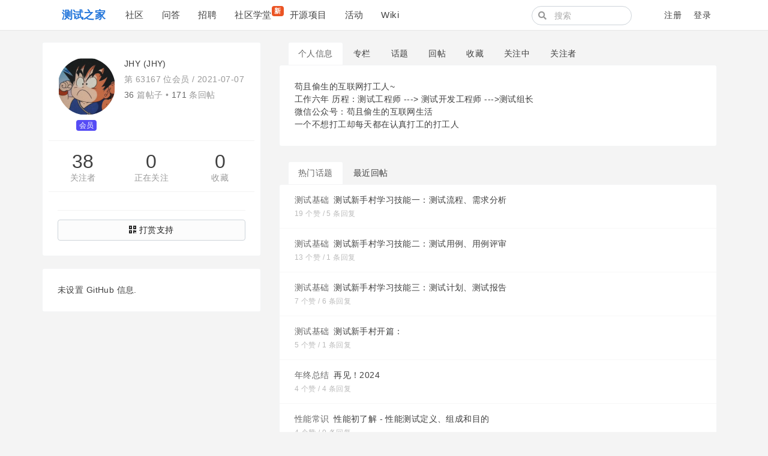

--- FILE ---
content_type: text/html; charset=utf-8
request_url: https://testerhome.com/JHY
body_size: 7104
content:
<!--
   _   _                      _                 _
  | | | |                    | |               | |
  | |_| | ___  _ __ ___   ___| | __ _ _ __   __| |
  |  _  |/ _ \| '_ ` _ \ / _ \ |/ _` | '_ \ / _` |
  | | | | (_) | | | | | |  __/ | (_| | | | | (_| |
  \_| |_/\___/|_| |_| |_|\___|_|\__,_|_| |_|\__,_|
  ------------------------------------------------
                          https://gethomeland.com

  - Ruby:  2.7.2-p137
  - Rails: 6.1.3.1
  - Homeland: 3.8.0.beta
-->
<!DOCTYPE html>
<html>
 <head>
    <meta charset='utf-8' />
    <meta name="viewport" content="width=device-width, initial-scale=1, maximum-scale=1, user-scalable=no" />
    <meta name="theme" content="auto">
    <title>JHY (JHY) · 测试之家</title>
    <meta name="apple-mobile-web-app-capable" content="no">
    <link rel="shortcut icon" type="image/x-icon" href="/photo/favicon.png" />
    <meta content='True' name='HandheldFriendly' />
    <link rel="alternate" type="application/rss+xml" title="订阅最新帖" href="https://testerhome.com/topics/feed" />
    <link rel="stylesheet" media="screen" href="/packs/css/front-1063147a.css" data-turbolinks-track="reload" />
    <link rel="stylesheet" media="screen" href="/packs/css/tailwindcss_compile-bd54f1a0.css" data-turbolinks-track="reload" />
    
    
    <meta name="action-cable-url" content="/cable" />
    <meta name="csrf-param" content="authenticity_token" />
<meta name="csrf-token" content="4HgJAEx28mdW0+sUFbE4BAJ2lHv+vn1AhsopczEEMXI5bkE9m9lNBqCbJp8U8v3LUepfWFWbTOis0WVrvEt7mg==" />
    <script>
var _hmt = _hmt || [];
(function() {
  var hm = document.createElement("script");
  hm.src = "https://hm.baidu.com/hm.js?2c94babfa1f440b1bbbd2dac38628bec";
  var s = document.getElementsByTagName("script")[0]; 
  s.parentNode.insertBefore(hm, s);
})();
</script>

<meta name="baidu_union_verify" content="8c54e7e8a79c88c922a6d9b41349466f">
    <script src="/packs/js/vendors-a910b79346e780ce8450.chunk.js" data-turbolinks-track="reload"></script>
<script src="/packs/js/application-18b47cade2506b27bf82.js" data-turbolinks-track="reload"></script>
    
  </head>
  <body class="page-users" data-controller-name="users">
<body class="page-users" data-controller-name="users">
    <div class="header navbar navbar-expand-md">
      <div class="container">
        <div class="navbar-header" data-turbolinks-permanent>
          <a href="/" class="navbar-brand"><b>测试之家</b></a>
        </div>
        <button class="navbar-toggler" type="button" data-toggle="collapse" data-target="#main-navbar">
          <span class="navbar-toggler-icon"><i class="fa fa-bars"></i></span>
        </button>
        <div id="main-navbar"  class="collapse navbar-collapse">
          
          <ul id="main-nav-menu" class="navbar-nav d-flex">
  <li class="nav-item"><a class="nav-link" href="/topics">社区</a></li><li class="nav-item"><a class="nav-link" href="/questions">问答</a></li><li class="nav-item"><a class="nav-link" href="/jobs">招聘</a></li><li class="nav-item"><a class="nav-link" href="/training_courses">社区学堂<span class="new-tag badge badge-danger">新</span></a></li><li class="nav-item"><a class="nav-link" href="/opensource_projects">开源项目</a></li><li class="nav-item"><a class="nav-link" href="/events">活动</a></li><li class="nav-item"><a class="nav-link" href="/wiki">Wiki</a></li>
  
</ul>

        </div>
        <div class="ml-auto d-flex navbar-right">
          <form class="mr-2 navbar-form d-none d-lg-flex form-search active" action="/search" method="GET">
            <i class="fa btn-search fa-search"></i>
            <input type="text" name="q" class="form-control" value="" placeholder="搜索"></input>
        </form>
        <ul class="nav navbar-nav user-bar align-items-center justify-content-end">

    <li class="nav-item"><a class="nav-link" href="/account/sign_up">注册</a></li>

    <li class="nav-item"><a class="nav-link" href="/account/sign_in">登录</a></li>
</ul>



      </div>
    </div>
  </div>

  

  <div id="main" class="container main-container">
    
    
    
<div class="row">
  <div class="sidebar col-lg-4" id='sidebar'>
  <div class="card profile">
    <div class="card-body">
      <div class="media">
        <div class="mr-3 avatar media-left">
          <div class='image'><img class="media-object avatar-96" src="/uploads/user/avatar/63167/dcaadf.png!lg" /></div>
          <div class="level"><span class="badge-role role-member" style="background: #564cf5;">会员</span></div>
        </div>
        <div class="media-body">
          <div class="item">
            JHY (JHY)
            <span class="opts pull-right">
            </span>
          </div>
          <div class="item number">
            第 63167 位会员 / <span title="注册日期">2021-07-07</span>
          </div>
          <div class="item counts">
            <span>36</span> 篇帖子 • <span>171</span> 条回帖
          </div>


          <div class="item social">
              <a href="mailto: 812902149@qq.com"><i class="fa fa-envelope-o"></i></a>
          </div>
        </div>
      </div>
      <div class="follow-info row hide-ios">
        <div class="col-sm-4 followers" data-login="JHY">
          <a class="counter" href="/JHY/followers">38</a>
          <a class="text" href="/JHY/followers">关注者</a>
        </div>
        <div class="col-sm-4 following">
          <a class="counter" href="/JHY/following">0</a>
          <a class="text" href="/JHY/following">正在关注</a>
        </div>
        <div class="col-sm-4 stars">
          <a class="counter" href="/JHY/favorites">0</a>
          <a class="text" href="/JHY/favorites">收藏</a>
        </div>
      </div>
        <div class="buttons row">
          <div class="col-sm-6">
            
          </div>
          <div class="col-sm-6">
            
          </div>
        </div>
      <div class="buttons">
        <a class="btn btn-block btn-default" data-remote="true" href="/JHY/reward"><i class='fa fa-qrcode'></i> <span>打赏支持</span></a>
      </div>
    </div>
  </div>
  <div class="card d-md-none d-lg-block hidden-mobile" id="user_github_repos">
    <div class="card-body">
      未设置 GitHub 信息.
    </div>
</div>

</div>


  <div class="col-lg-8">
    <ul class="users-menu nav nav-tabs"><li class="nav-item"><a class="nav-link active" href="/JHY">个人信息</a></li><li class="nav-item"><a class="nav-link" href="/JHY/columns">专栏</a></li><li class="nav-item"><a class="nav-link" href="/JHY/topics">话题</a></li><li class="nav-item"><a class="nav-link" href="/JHY/replies">回帖</a></li><li class="nav-item"><a class="nav-link hide-ios hidden-mobile" href="/JHY/favorites">收藏</a></li><li class="nav-item"><a class="nav-link hidden-mobile" href="/JHY/following">关注中</a></li><li class="nav-item"><a class="nav-link hidden-mobile" href="/JHY/followers">关注者</a></li></ul>


    <div class="card userinfo">
  <div class="card-body">
    <div class="user-bio">
      <p>苟且偷生的互联网打工人~<br>
工作六年 历程：测试工程师 ---&gt; 测试开发工程师 ---&gt;测试组长<br>
微信公众号：苟且偷生的互联网生活<br>
一个不想打工却每天都在认真打工的打工人</p>
    </div>
  </div>
</div>

    <div class="tabbable">
      <ul class="nav nav-tabs">
        <li class="nav-item"><a href="#topics" class="nav-link active" data-toggle="tab">热门话题</a></li>
        <li class="nav-item"><a href="#replies" class="nav-link" data-toggle="tab">最近回帖</a></li>
      </ul>
      <div class="tab-content">
        <div class="tab-pane active recent-topics" id="topics">
          <div class="card">
            <ul class="list-group list-group-flush">
              <li class="list-group-item">
                <div class="title">
                  <a class="node" href="/topics/node33">测试基础</a>
                  <a title="测试新手村学习技能一：测试流程、需求分析" href="/topics/34267">测试新手村学习技能一：测试流程、需求分析</a> 
                </div>
                <div class="info">
                  <span class="counter">19 个赞 / 5 条回复</span>
                </div>
              </li>
              <li class="list-group-item">
                <div class="title">
                  <a class="node" href="/topics/node33">测试基础</a>
                  <a title="测试新手村学习技能二：测试用例、用例评审" href="/topics/34274">测试新手村学习技能二：测试用例、用例评审</a> 
                </div>
                <div class="info">
                  <span class="counter">13 个赞 / 1 条回复</span>
                </div>
              </li>
              <li class="list-group-item">
                <div class="title">
                  <a class="node" href="/topics/node33">测试基础</a>
                  <a title="测试新手村学习技能三：测试计划、测试报告" href="/topics/34282">测试新手村学习技能三：测试计划、测试报告</a> 
                </div>
                <div class="info">
                  <span class="counter">7 个赞 / 6 条回复</span>
                </div>
              </li>
              <li class="list-group-item">
                <div class="title">
                  <a class="node" href="/topics/node33">测试基础</a>
                  <a title="测试新手村开篇：" href="/topics/34259">测试新手村开篇：</a> 
                </div>
                <div class="info">
                  <span class="counter">5 个赞 / 1 条回复</span>
                </div>
              </li>
              <li class="list-group-item">
                <div class="title">
                  <a class="node" href="/topics/node177">年终总结</a>
                  <a title="再见！2024" href="/topics/41415">再见！2024</a> 
                </div>
                <div class="info">
                  <span class="counter">4 个赞 / 4 条回复</span>
                </div>
              </li>
              <li class="list-group-item">
                <div class="title">
                  <a class="node" href="/topics/node79">性能常识</a>
                  <a title="性能初了解 - 性能测试定义、组成和目的" href="/topics/34424">性能初了解 - 性能测试定义、组成和目的</a> 
                </div>
                <div class="info">
                  <span class="counter">4 个赞 / 0 条回复</span>
                </div>
              </li>
              <li class="list-group-item">
                <div class="title">
                  <a class="node" href="/topics/node33">测试基础</a>
                  <a title="测试新手村学习技能六：浅聊测试工具" href="/topics/34379">测试新手村学习技能六：浅聊测试工具</a> 
                </div>
                <div class="info">
                  <span class="counter">4 个赞 / 3 条回复</span>
                </div>
              </li>
              <li class="list-group-item">
                <div class="title">
                  <a class="node" href="/topics/node23">Appium</a>
                  <a title="UI 自动化- appium 初分享" href="/topics/34342">UI 自动化- appium 初分享</a> 
                </div>
                <div class="info">
                  <span class="counter">3 个赞 / 2 条回复</span>
                </div>
              </li>
              <li class="list-group-item">
                <div class="title">
                  <a class="node" href="/topics/node33">测试基础</a>
                  <a title="测试新手村学习技能五：浅聊性能测试" href="/topics/34331">测试新手村学习技能五：浅聊性能测试</a> 
                </div>
                <div class="info">
                  <span class="counter">2 个赞 / 0 条回复</span>
                </div>
              </li>
              <li class="list-group-item">
                <div class="title">
                  <a class="node" href="/topics/node11">灌水</a>
                  <a title="杭州的互联网真的快完蛋了吗？" href="/topics/34308">杭州的互联网真的快完蛋了吗？</a> 
                </div>
                <div class="info">
                  <span class="counter">2 个赞 / 13 条回复</span>
                </div>
              </li>
              <li class="list-group-item">
                <div class="title">
                  <a class="node" href="/topics/node158">兼职/私活</a>
                  <a title="测试在哪里可以接私活" href="/topics/34100">测试在哪里可以接私活</a> 
                </div>
                <div class="info">
                  <span class="counter">2 个赞 / 11 条回复</span>
                </div>
              </li>
              <li class="list-group-item">
                <div class="title">
                  <a class="node" href="/topics/node47">Bug 曝光台</a>
                  <a title="得物生产,有测试数据 没做数据隔离呀,有得物的测试么？" href="/topics/38111">得物生产,有测试数据 没做数据隔离呀,有得物的测试么？</a> 
                </div>
                <div class="info">
                  <span class="counter">1 个赞 / 10 条回复</span>
                </div>
              </li>
              <li class="list-group-item">
                <div class="title">
                  <a class="node" href="/topics/node79">性能常识</a>
                  <a title="性能测试初分享三：测试指标" href="/topics/34505">性能测试初分享三：测试指标</a> 
                </div>
                <div class="info">
                  <span class="counter">1 个赞 / 0 条回复</span>
                </div>
              </li>
              <li class="list-group-item">
                <div class="title">
                  <a class="node" href="/topics/node11">灌水</a>
                  <a title="二十多岁年轻人该有存款吗 - 老生常谈" href="/topics/34320">二十多岁年轻人该有存款吗 - 老生常谈</a> 
                </div>
                <div class="info">
                  <span class="counter">1 个赞 / 18 条回复</span>
                </div>
              </li>
              <li class="list-group-item">
                <div class="title">
                  <a class="node" href="/topics/node33">测试基础</a>
                  <a title="测试新手村学习技能四：缺陷管理（bug 管理）" href="/topics/34298">测试新手村学习技能四：缺陷管理（bug 管理）</a> 
                </div>
                <div class="info">
                  <span class="counter">1 个赞 / 0 条回复</span>
                </div>
              </li>
              <li class="list-group-item">
                <div class="title">
                  <a class="node" href="/topics/node126">搞机圈</a>
                  <a title="m4 16+512 纠结 是买 Mac mini 还是 MacBook air 主要是 MacBook pro 太贵" href="/topics/42127">m4 16+512 纠结 是买 Mac mini 还是 MacBook air 主要是 MacBook pro 太贵</a> 
                </div>
                <div class="info">
                  <span class="counter">0 个赞 / 14 条回复</span>
                </div>
              </li>
              <li class="list-group-item">
                <div class="title">
                  <a class="node" href="/topics/node11">灌水</a>
                  <a title="技术深耕还是人情世故 - 永远是长大的必修课" href="/topics/42078">技术深耕还是人情世故 - 永远是长大的必修课</a> 
                </div>
                <div class="info">
                  <span class="counter">0 个赞 / 9 条回复</span>
                </div>
              </li>
              <li class="list-group-item">
                <div class="title">
                  <a class="node" href="/topics/node126">搞机圈</a>
                  <a title="究极选择 256g 的 iphone15promax 和 iphone16pro" href="/topics/41462">究极选择 256g 的 iphone15promax 和 iphone16pro</a> 
                </div>
                <div class="info">
                  <span class="counter">0 个赞 / 12 条回复</span>
                </div>
              </li>
              <li class="list-group-item">
                <div class="title">
                  <a class="node" href="/topics/node11">灌水</a>
                  <a title="「2024」已经很难了，你们还期待「2025」吗？" href="/topics/41439">「2024」已经很难了，你们还期待「2025」吗？</a> 
                </div>
                <div class="info">
                  <span class="counter">0 个赞 / 13 条回复</span>
                </div>
              </li>
              <li class="list-group-item">
                <div class="title">
                  <a class="node" href="/topics/node11">灌水</a>
                  <a title="平台是取消了删除帖子的功能吗？" href="/topics/39635">平台是取消了删除帖子的功能吗？</a> 
                </div>
                <div class="info">
                  <span class="counter">0 个赞 / 1 条回复</span>
                </div>
              </li>
              <li class="list-group-item">
                <div class="title">
                  <a class="node" href="/topics/node11">灌水</a>
                  <a title="阿里的直管外包 和 一家小公司 二十多个人 要怎么选呢～" href="/topics/39001">阿里的直管外包 和 一家小公司 二十多个人 要怎么选呢～</a> 
                </div>
                <div class="info">
                  <span class="counter">0 个赞 / 20 条回复</span>
                </div>
              </li>
              <li class="list-group-item">
                <div class="title">
                  <a class="node" href="/topics/node11">灌水</a>
                  <a title="互联网 - 专升本 和 统招本科 真的差的这大吗？" href="/topics/38811">互联网 - 专升本 和 统招本科 真的差的这大吗？</a> 
                </div>
                <div class="info">
                  <span class="counter">0 个赞 / 34 条回复</span>
                </div>
              </li>
              <li class="list-group-item">
                <div class="title">
                  <a class="node" href="/topics/node11">灌水</a>
                  <a title="本人做了五年多的测试了 现在杭州只有外包岗位？我去了一天的外包 真的太难受了" href="/topics/35851">本人做了五年多的测试了 现在杭州只有外包岗位？我去了一天的外包 真的太难受了</a> 
                </div>
                <div class="info">
                  <span class="counter">0 个赞 / 8 条回复</span>
                </div>
              </li>
              <li class="list-group-item">
                <div class="title">
                  <a class="node" href="/topics/node11">灌水</a>
                  <a title="各位今年找工作情况怎么样呀？" href="/topics/35502">各位今年找工作情况怎么样呀？</a> 
                </div>
                <div class="info">
                  <span class="counter">0 个赞 / 17 条回复</span>
                </div>
              </li>
              <li class="list-group-item">
                <div class="title">
                  <a class="node" href="/topics/node126">搞机圈</a>
                  <a title="有小米的 QA 在社区吗？小米笔记本怎么样" href="/topics/34945">有小米的 QA 在社区吗？小米笔记本怎么样</a> 
                </div>
                <div class="info">
                  <span class="counter">0 个赞 / 7 条回复</span>
                </div>
              </li>
            </ul>
          </div>
        </div>
        <div class="tab-pane" id="replies">
          <div class="card">
              <ul class="list-group list-group-flush recent-replies">
        <li class="list-group-item">
            <div class="title">
              <a href="/topics/43010">Jmeter 万金油压测保姆级入门教程</a>
              <span class="info">at <abbr class="timeago" title="2025-11-06T16:58:50+08:00">2025年11月06日</abbr></span>

            </div>
            <div class="body markdown">
              <p>只说了基础配置，怎么发现瓶颈，怎么分析压测数据，这些关键节点都没说哈</p>
            </div>
        </li>
        <li class="list-group-item">
            <div class="title">
              <a href="/topics/42983">adb 命令安装 app 如何绕过系统二次确认</a>
              <span class="info">at <abbr class="timeago" title="2025-10-13T09:49:07+08:00">2025年10月13日</abbr></span>

            </div>
            <div class="body markdown">
              <p>先给手机 root 能省很多事</p>
            </div>
        </li>
        <li class="list-group-item">
            <div class="title">
              <a href="/topics/42582">6 年后再接触外包，感觉甲方要求严格了很多</a>
              <span class="info">at <abbr class="timeago" title="2025-07-22T14:06:26+08:00">2025年07月22日</abbr></span>

            </div>
            <div class="body markdown">
              <p>对以后发展可能一半一半吧～ 很难说 跳槽的话 真的能用到目前已有的业务逻辑</p>
            </div>
        </li>
        <li class="list-group-item">
            <div class="title">
              <a href="/topics/42536">测试跳槽，这种情况是否应该跳，大家怎么看</a>
              <span class="info">at <abbr class="timeago" title="2025-07-10T16:18:07+08:00">2025年07月10日</abbr></span>

            </div>
            <div class="body markdown">
              <p>当然是 b 了 钱才是王道</p>
            </div>
        </li>
        <li class="list-group-item">
            <div class="title">
              <a href="/topics/42517">入行快 2 年了，想请问下各位大佬，游戏测试这行应该怎么走</a>
              <span class="info">at <abbr class="timeago" title="2025-07-08T16:18:32+08:00">2025年07月08日</abbr></span>

            </div>
            <div class="body markdown">
              <p>就是因为赚钱所以大家都去了呀～游戏行业暴利</p>
            </div>
        </li>
        <li class="list-group-item">
            <div class="title">
              <a href="/topics/42517">入行快 2 年了，想请问下各位大佬，游戏测试这行应该怎么走</a>
              <span class="info">at <abbr class="timeago" title="2025-07-08T10:27:58+08:00">2025年07月08日</abbr></span>

            </div>
            <div class="body markdown">
              <p>听说游戏测试很赚钱</p>
            </div>
        </li>
        <li class="list-group-item">
            <div class="title">
              <a href="/topics/42437">AI 技术兴起的阶段，测试开发还有必要深入掌握前后端开发能力吗？</a>
              <span class="info">at <abbr class="timeago" title="2025-06-26T15:22:57+08:00">2025年06月26日</abbr></span>

            </div>
            <div class="body markdown">
              <p>一种是创造者可以创造不同的 ai 工具，一种是使用者不需要理解只需要拿来就用～ 往往后者偏多。 不能说想不想成为，只能说哪种更容易创造收益，哪里就会人多，看近点 毕竟付出 1% 和付出 50% 的努力 可能得到的回报收益都是差不多的，看远点发展的话 当然懂得底层和原理 会得到更大的回报，但是在中国人太多，大家都希望短暂的回报 毕竟长远的发展很难不被新的血液替代。35 魔咒一直都在，大部分人都体验到了这个魔咒所以得出，短暂并且快速 不付出能得到回报的东西为什么人会少呢</p>
            </div>
        </li>
        <li class="list-group-item">
            <div class="title">
              <a href="/topics/42430">请问各位大佬,ai 的输出怎么使用,自动化校验. 各位大佬有什么方案</a>
              <span class="info">at <abbr class="timeago" title="2025-06-26T10:35:39+08:00">2025年06月26日</abbr></span>

            </div>
            <div class="body markdown">
              <p>哈哈哈 好回答 谜底就在谜面上</p>
            </div>
        </li>
        <li class="list-group-item">
            <div class="title">
              <a href="/topics/42307">测试技艺 | 做测试本质的思考者</a>
              <span class="info">at <abbr class="timeago" title="2025-06-12T15:19:38+08:00">2025年06月12日</abbr></span>

            </div>
            <div class="body markdown">
              <p>测试的本质就四个字 “找 bug”</p>
            </div>
        </li>
        <li class="list-group-item">
            <div class="title">
              <a href="/topics/42295">大三大学生想找测试现在只找到一个实施 2750 一个月</a>
              <span class="info">at <abbr class="timeago" title="2025-06-11T09:50:55+08:00">2025年06月11日</abbr></span>

            </div>
            <div class="body markdown">
              <p>增你四字箴言 “别来快跑”</p>
            </div>
        </li>
  </ul>

          </div>
        </div>
        <div class="tab-pane" id="description">
              <div class="card bio">
                <div class="card-body markdown">
                  <p>苟且偷生的互联网打工人~<br>
工作六年 历程：测试工程师 ---&gt; 测试开发工程师 ---&gt;测试组长<br>
微信公众号：苟且偷生的互联网生活<br>
一个不想打工却每天都在认真打工的打工人</p>
                </div>
              </div>
        </div>
      </div>
    </div>
  </div>
</div>

  </div>

  <footer class="footer" id="footer" data-turbolinks-permanent>
    <div class="container">
      <div class="row">
  <div class="col-sm-9">
    <div class="media">

      <div class="media-left">
        <img src="https://testerhome.com/uploads/photo/2016/274e7ebc8ad0db0b7e718fceea3628a9.png!large" style="width:48px;">
      </div>

      <div class="media-body ml-2">

        <div class="links" style="color:black;">
          <a href="https://testerhome.com/wiki/about">关于</a> /
          <a href="https://testerhome.com/users">活跃用户</a> /
          <a href="https://www.bagevent.com/event/7689076?bag_track=sqznpt"  target="_blank">中国移动互联网测试技术大会</a> /
          <a href="/topics/node13">反馈</a> /
          <a href="https://github.com/testerhome">Github</a> /
          <a href="https://testerhome.com//api-doc/">API</a> /
          <a href="/wiki/spreadtesterhome">帮助推广</a>

        </div>
        <div class="copyright" style="font-size:14px; color:#9CA4A9;margin-top:0px;margin-bottom:5px">
          TesterHome社区，测试之家，由众多测试工程师组织和维护的技术社区，致力于帮助新人成长，提高测试地位，推进质量发展。Inspired by RubyChina
        </div>
        <div class="links"  data-no-turbolink="">
          <span style="font-size:14px; color:#666;">友情链接</span><span style="margin-left:5px">
            <a style="" href="http://wetest.qq.com/?utm_source=testerhome&utm_content=friendslinks" target="_blank">WeTest腾讯质量开放平台</a> /
            <a style="" href="http://www.infoq.com/cn" target="_blank">InfoQ</a> /
            <a style="" href="https://juejin.cn/" target="_blank">掘金</a> /
            <a style="" href="https://segmentfault.com/" target="_blank">SegmentFault</a> /
            <a style="" href="https://www.testwo.com/" target="_blank">测试窝</a> /
            <a style="" href="http://tieba.baidu.com/f?ie=utf-8&kw=%E8%BD%AF%E4%BB%B6%E6%B5%8B%E8%AF%95&fr=search" target="_blank">百度测试吧</a> /
            <a style="" href="http://www.itdks.com/" target="_blank">IT大咖说</a>
          </span>
        </div>
        <div class="links" style="margin-top:0px" data-no-turbolink="">
          <a href="?locale=zh-CN" rel="nofollow">简体中文</a> / <a href="?locale=zh-TW" rel="nofollow">正體中文</a> / <a href="?locale=en" rel="nofollow">English</a>
        </div>




      </div>
    </div>
  </div>

  <div class="col-sm-3 friends">
    <a href="https://www.biggeryun.com/?f=60067a65600b4"
       target="_blank" rel="twipsy" style="display:inline-block;margin-right:5px;" data-original-title="本站服务器由比格云赞助"><img src="https://testerhome.com/uploads/photo/2021/685b27cf-3507-44e2-90bf-f3fe5175edd5.jpg" style="height:50px"></a>

    <a href="http://www.sendcloud.net/"
       target="_blank" rel="twipsy" style="display:inline-block;margin-right:5px;" data-original-title="邮件服务由 SendCloud 赞助"><img src="https://testerhome.com/uploads/photo/2017/0f9fb5db-2472-4430-9f7e-6c051f28c3c9.png" style="height:28px"></a>
  </div>
</div>
<hr />
<div class="row"  style="text-align:center"  >


          <span style="font-size:14px; color:#666;"> ©testerhome.com 测试之家</span>
          <a href="https://beian.miit.gov.cn/"  target="_blank">&nbsp;&nbsp;渝ICP备2022001292号</a><br />

&nbsp;&nbsp;<img src="/uploads/photo/2024/332408c8-92a7-4591-9335-3efa595a6b2d.png" width="16" height="16">渝公网安备 50022202000435号

<span style="font-size:14px; color:#666;"> &nbsp;&nbsp; 版权所有 © 重庆年云聚力信息技术有限公司</span>
</div>
    </div>
  </footer>

  <script type="text/javascript" data-turbolinks-eval="false">
    App.root_url = "https://testerhome.com/";
    App.asset_url = "";
    App.twemoji_url = "https://twemoji.ruby-china.com/2";
    App.locale = "zh-CN";
  </script>
  
  <script>
    ga('create', '', 'auto');
    ga('require', 'displayfeatures');
    ga('send', 'pageview');
  </script>
  <div class="zoom-overlay"></div>
</body>
</html>
